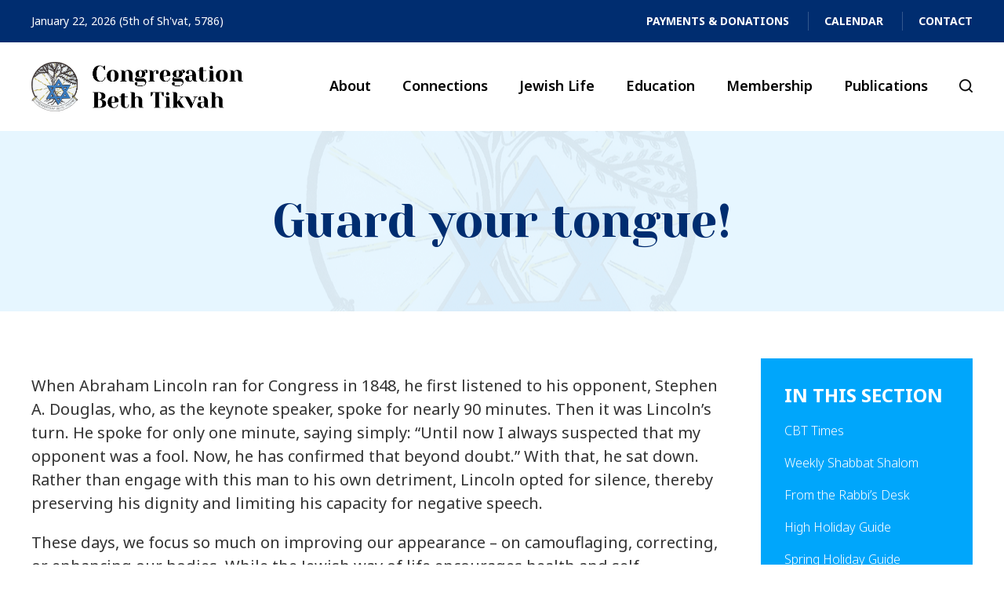

--- FILE ---
content_type: text/html; charset=UTF-8
request_url: https://www.congbt.org/2023/06/29/guard-your-tongue/
body_size: 14668
content:
<!DOCTYPE html>
<!--[if IEMobile 7 ]> <html dir="ltr" lang="en-US" prefix="og: https://ogp.me/ns#"class="no-js iem7"> <![endif]-->
<!--[if lt IE 7 ]> <html dir="ltr" lang="en-US" prefix="og: https://ogp.me/ns#" class="no-js ie6"> <![endif]-->
<!--[if IE 7 ]>    <html dir="ltr" lang="en-US" prefix="og: https://ogp.me/ns#" class="no-js ie7"> <![endif]-->
<!--[if IE 8 ]>    <html dir="ltr" lang="en-US" prefix="og: https://ogp.me/ns#" class="no-js ie8"> <![endif]-->
<!--[if (gte IE 9)|(gt IEMobile 7)|!(IEMobile)|!(IE)]><!--><html dir="ltr" lang="en-US" prefix="og: https://ogp.me/ns#" class="no-js"><!--<![endif]-->

<head>

    <meta charset="utf-8">
    <title>Guard your tongue! | Congregation Beth Tikvah - Conservative Synagogue Wantagh NY</title>
    <meta name="viewport" content="width=device-width, initial-scale=1.0">
    <meta name="description" content="">
    <meta name="author" content="">

	<!-- Open graph tags -->
        <meta property="og:title" content="Guard your tongue!" />
	<meta property="og:description" content="" />
    <meta property="og:url" content="https://www.congbt.org/2023/06/29/guard-your-tongue/" />
    <meta property="og:image:url" content="" />
    <meta property="og:image:type" content="image/jpeg" />
	<meta property="og:image:width" content="1500" />
	<meta property="og:image:height" content="788" />
    
	<!-- CSS -->
    <link type="text/css" href="https://www.congbt.org/wp-content/themes/congbt/css/bootstrap.min.css" rel="stylesheet">
    <link type="text/css" href="https://www.congbt.org/wp-content/themes/congbt/style.css" rel="stylesheet" media="screen">
    <link type="text/css" href="https://www.congbt.org/wp-content/themes/congbt/navigation.css" rel="stylesheet" media="screen">

		
    <!-- HTML5 shim, for IE6-8 support of HTML5 elements -->
    <!--[if lt IE 9]><script src="http://html5shim.googlecode.com/svn/trunk/html5.js"></script><![endif]-->

    <!-- Favicon and touch icons -->
    <link rel="apple-touch-icon-precomposed" sizes="144x144" href="https://www.congbt.org/wp-content/themes/congbt/icons/apple-touch-icon-144-precomposed.png">
    <link rel="apple-touch-icon-precomposed" sizes="114x114" href="https://www.congbt.org/wp-content/themes/congbt/icons/apple-touch-icon-114-precomposed.png">
	<link rel="apple-touch-icon-precomposed" sizes="72x72" href="https://www.congbt.org/wp-content/themes/congbt/icons/apple-touch-icon-72-precomposed.png">
	<link rel="apple-touch-icon-precomposed" href="https://www.congbt.org/wp-content/themes/congbt/icons/apple-touch-icon-57-precomposed.png">
	<link rel="shortcut icon" href="https://www.congbt.org/wp-content/themes/congbt/icons/favicon.png">
    
    <!-- Google Fonts -->
	<link rel="preconnect" href="https://fonts.googleapis.com">
	<link rel="preconnect" href="https://fonts.gstatic.com" crossorigin>
	<link href="https://fonts.googleapis.com/css2?family=Noto+Sans:ital,wght@0,100..900;1,100..900&family=Yeseva+One&display=swap" rel="stylesheet">
    
    <!-- Google tag (gtag.js) -->
    <script async src="https://www.googletagmanager.com/gtag/js?id=G-8BLBRH4LER"></script>
    <script>
      window.dataLayer = window.dataLayer || [];
      function gtag(){dataLayer.push(arguments);}
      gtag('js', new Date());
    
      gtag('config', 'G-8BLBRH4LER');
    </script>
    
    <!-- Feeds -->
    <link rel="pingback" href="https://www.congbt.org/xmlrpc.php" />
    <link rel="alternate" type="application/rss+xml" title="Congregation Beth Tikvah" href="https://www.congbt.org/feed/" />
    <link rel="alternate" type="application/atom+xml" title="Congregation Beth Tikvah" href="https://www.congbt.org/feed/atom/" />

	<!-- Wordpress head functions -->    
        
		<!-- All in One SEO 4.9.3 - aioseo.com -->
	<meta name="description" content="When Abraham Lincoln ran for Congress in 1848, he first listened to his opponent, Stephen A. Douglas, who, as the keynote speaker, spoke for nearly 90 minutes. Then it was Lincoln’s turn. He spoke for only one minute, saying simply: &quot;Until now I always suspected that my opponent was a fool. Now, he has confirmed" />
	<meta name="robots" content="max-image-preview:large" />
	<meta name="author" content="Hirsch Fishman"/>
	<link rel="canonical" href="https://www.congbt.org/2023/06/29/guard-your-tongue/" />
	<meta name="generator" content="All in One SEO (AIOSEO) 4.9.3" />
		<meta property="og:locale" content="en_US" />
		<meta property="og:site_name" content="Congregation Beth Tikvah | Conservative Synagogue Wantagh NY" />
		<meta property="og:type" content="article" />
		<meta property="og:title" content="Guard your tongue! | Congregation Beth Tikvah - Conservative Synagogue Wantagh NY" />
		<meta property="og:description" content="When Abraham Lincoln ran for Congress in 1848, he first listened to his opponent, Stephen A. Douglas, who, as the keynote speaker, spoke for nearly 90 minutes. Then it was Lincoln’s turn. He spoke for only one minute, saying simply: &quot;Until now I always suspected that my opponent was a fool. Now, he has confirmed" />
		<meta property="og:url" content="https://www.congbt.org/2023/06/29/guard-your-tongue/" />
		<meta property="article:published_time" content="2023-06-29T20:39:33+00:00" />
		<meta property="article:modified_time" content="2023-08-03T20:39:47+00:00" />
		<meta name="twitter:card" content="summary_large_image" />
		<meta name="twitter:title" content="Guard your tongue! | Congregation Beth Tikvah - Conservative Synagogue Wantagh NY" />
		<meta name="twitter:description" content="When Abraham Lincoln ran for Congress in 1848, he first listened to his opponent, Stephen A. Douglas, who, as the keynote speaker, spoke for nearly 90 minutes. Then it was Lincoln’s turn. He spoke for only one minute, saying simply: &quot;Until now I always suspected that my opponent was a fool. Now, he has confirmed" />
		<script type="application/ld+json" class="aioseo-schema">
			{"@context":"https:\/\/schema.org","@graph":[{"@type":"BlogPosting","@id":"https:\/\/www.congbt.org\/2023\/06\/29\/guard-your-tongue\/#blogposting","name":"Guard your tongue! | Congregation Beth Tikvah - Conservative Synagogue Wantagh NY","headline":"Guard your tongue!","author":{"@id":"https:\/\/www.congbt.org\/author\/addicottweb\/#author"},"publisher":{"@id":"https:\/\/www.congbt.org\/#organization"},"datePublished":"2023-06-29T16:39:33-04:00","dateModified":"2023-08-03T16:39:47-04:00","inLanguage":"en-US","mainEntityOfPage":{"@id":"https:\/\/www.congbt.org\/2023\/06\/29\/guard-your-tongue\/#webpage"},"isPartOf":{"@id":"https:\/\/www.congbt.org\/2023\/06\/29\/guard-your-tongue\/#webpage"},"articleSection":"From the Rabbi's Desk"},{"@type":"BreadcrumbList","@id":"https:\/\/www.congbt.org\/2023\/06\/29\/guard-your-tongue\/#breadcrumblist","itemListElement":[{"@type":"ListItem","@id":"https:\/\/www.congbt.org#listItem","position":1,"name":"Home","item":"https:\/\/www.congbt.org","nextItem":{"@type":"ListItem","@id":"https:\/\/www.congbt.org\/category\/from-the-rabbis-desk\/#listItem","name":"From the Rabbi's Desk"}},{"@type":"ListItem","@id":"https:\/\/www.congbt.org\/category\/from-the-rabbis-desk\/#listItem","position":2,"name":"From the Rabbi's Desk","item":"https:\/\/www.congbt.org\/category\/from-the-rabbis-desk\/","nextItem":{"@type":"ListItem","@id":"https:\/\/www.congbt.org\/2023\/06\/29\/guard-your-tongue\/#listItem","name":"Guard your tongue!"},"previousItem":{"@type":"ListItem","@id":"https:\/\/www.congbt.org#listItem","name":"Home"}},{"@type":"ListItem","@id":"https:\/\/www.congbt.org\/2023\/06\/29\/guard-your-tongue\/#listItem","position":3,"name":"Guard your tongue!","previousItem":{"@type":"ListItem","@id":"https:\/\/www.congbt.org\/category\/from-the-rabbis-desk\/#listItem","name":"From the Rabbi's Desk"}}]},{"@type":"Organization","@id":"https:\/\/www.congbt.org\/#organization","name":"Congregation Beth Tikvah","description":"Conservative Synagogue Wantagh NY","url":"https:\/\/www.congbt.org\/"},{"@type":"Person","@id":"https:\/\/www.congbt.org\/author\/addicottweb\/#author","url":"https:\/\/www.congbt.org\/author\/addicottweb\/","name":"Hirsch Fishman","image":{"@type":"ImageObject","@id":"https:\/\/www.congbt.org\/2023\/06\/29\/guard-your-tongue\/#authorImage","url":"https:\/\/secure.gravatar.com\/avatar\/951e73af9a0db7a607fd17ca4bd632b17385bfad894149d377fb036f7cd26d69?s=96&d=mm&r=g","width":96,"height":96,"caption":"Hirsch Fishman"}},{"@type":"WebPage","@id":"https:\/\/www.congbt.org\/2023\/06\/29\/guard-your-tongue\/#webpage","url":"https:\/\/www.congbt.org\/2023\/06\/29\/guard-your-tongue\/","name":"Guard your tongue! | Congregation Beth Tikvah - Conservative Synagogue Wantagh NY","description":"When Abraham Lincoln ran for Congress in 1848, he first listened to his opponent, Stephen A. Douglas, who, as the keynote speaker, spoke for nearly 90 minutes. Then it was Lincoln\u2019s turn. He spoke for only one minute, saying simply: \"Until now I always suspected that my opponent was a fool. Now, he has confirmed","inLanguage":"en-US","isPartOf":{"@id":"https:\/\/www.congbt.org\/#website"},"breadcrumb":{"@id":"https:\/\/www.congbt.org\/2023\/06\/29\/guard-your-tongue\/#breadcrumblist"},"author":{"@id":"https:\/\/www.congbt.org\/author\/addicottweb\/#author"},"creator":{"@id":"https:\/\/www.congbt.org\/author\/addicottweb\/#author"},"datePublished":"2023-06-29T16:39:33-04:00","dateModified":"2023-08-03T16:39:47-04:00"},{"@type":"WebSite","@id":"https:\/\/www.congbt.org\/#website","url":"https:\/\/www.congbt.org\/","name":"Congregation Beth Tikvah","description":"Conservative Synagogue Wantagh NY","inLanguage":"en-US","publisher":{"@id":"https:\/\/www.congbt.org\/#organization"}}]}
		</script>
		<!-- All in One SEO -->

<link rel="alternate" title="oEmbed (JSON)" type="application/json+oembed" href="https://www.congbt.org/wp-json/oembed/1.0/embed?url=https%3A%2F%2Fwww.congbt.org%2F2023%2F06%2F29%2Fguard-your-tongue%2F" />
<link rel="alternate" title="oEmbed (XML)" type="text/xml+oembed" href="https://www.congbt.org/wp-json/oembed/1.0/embed?url=https%3A%2F%2Fwww.congbt.org%2F2023%2F06%2F29%2Fguard-your-tongue%2F&#038;format=xml" />
<style id='wp-img-auto-sizes-contain-inline-css' type='text/css'>
img:is([sizes=auto i],[sizes^="auto," i]){contain-intrinsic-size:3000px 1500px}
/*# sourceURL=wp-img-auto-sizes-contain-inline-css */
</style>
<style id='wp-emoji-styles-inline-css' type='text/css'>

	img.wp-smiley, img.emoji {
		display: inline !important;
		border: none !important;
		box-shadow: none !important;
		height: 1em !important;
		width: 1em !important;
		margin: 0 0.07em !important;
		vertical-align: -0.1em !important;
		background: none !important;
		padding: 0 !important;
	}
/*# sourceURL=wp-emoji-styles-inline-css */
</style>
<link rel='stylesheet' id='wp-block-library-css' href='https://www.congbt.org/wp-includes/css/dist/block-library/style.min.css?ver=6.9' type='text/css' media='all' />
<style id='classic-theme-styles-inline-css' type='text/css'>
/*! This file is auto-generated */
.wp-block-button__link{color:#fff;background-color:#32373c;border-radius:9999px;box-shadow:none;text-decoration:none;padding:calc(.667em + 2px) calc(1.333em + 2px);font-size:1.125em}.wp-block-file__button{background:#32373c;color:#fff;text-decoration:none}
/*# sourceURL=/wp-includes/css/classic-themes.min.css */
</style>
<link rel='stylesheet' id='aioseo/css/src/vue/standalone/blocks/table-of-contents/global.scss-css' href='https://www.congbt.org/wp-content/plugins/all-in-one-seo-pack/dist/Lite/assets/css/table-of-contents/global.e90f6d47.css?ver=4.9.3' type='text/css' media='all' />
<style id='global-styles-inline-css' type='text/css'>
:root{--wp--preset--aspect-ratio--square: 1;--wp--preset--aspect-ratio--4-3: 4/3;--wp--preset--aspect-ratio--3-4: 3/4;--wp--preset--aspect-ratio--3-2: 3/2;--wp--preset--aspect-ratio--2-3: 2/3;--wp--preset--aspect-ratio--16-9: 16/9;--wp--preset--aspect-ratio--9-16: 9/16;--wp--preset--color--black: #000000;--wp--preset--color--cyan-bluish-gray: #abb8c3;--wp--preset--color--white: #ffffff;--wp--preset--color--pale-pink: #f78da7;--wp--preset--color--vivid-red: #cf2e2e;--wp--preset--color--luminous-vivid-orange: #ff6900;--wp--preset--color--luminous-vivid-amber: #fcb900;--wp--preset--color--light-green-cyan: #7bdcb5;--wp--preset--color--vivid-green-cyan: #00d084;--wp--preset--color--pale-cyan-blue: #8ed1fc;--wp--preset--color--vivid-cyan-blue: #0693e3;--wp--preset--color--vivid-purple: #9b51e0;--wp--preset--gradient--vivid-cyan-blue-to-vivid-purple: linear-gradient(135deg,rgb(6,147,227) 0%,rgb(155,81,224) 100%);--wp--preset--gradient--light-green-cyan-to-vivid-green-cyan: linear-gradient(135deg,rgb(122,220,180) 0%,rgb(0,208,130) 100%);--wp--preset--gradient--luminous-vivid-amber-to-luminous-vivid-orange: linear-gradient(135deg,rgb(252,185,0) 0%,rgb(255,105,0) 100%);--wp--preset--gradient--luminous-vivid-orange-to-vivid-red: linear-gradient(135deg,rgb(255,105,0) 0%,rgb(207,46,46) 100%);--wp--preset--gradient--very-light-gray-to-cyan-bluish-gray: linear-gradient(135deg,rgb(238,238,238) 0%,rgb(169,184,195) 100%);--wp--preset--gradient--cool-to-warm-spectrum: linear-gradient(135deg,rgb(74,234,220) 0%,rgb(151,120,209) 20%,rgb(207,42,186) 40%,rgb(238,44,130) 60%,rgb(251,105,98) 80%,rgb(254,248,76) 100%);--wp--preset--gradient--blush-light-purple: linear-gradient(135deg,rgb(255,206,236) 0%,rgb(152,150,240) 100%);--wp--preset--gradient--blush-bordeaux: linear-gradient(135deg,rgb(254,205,165) 0%,rgb(254,45,45) 50%,rgb(107,0,62) 100%);--wp--preset--gradient--luminous-dusk: linear-gradient(135deg,rgb(255,203,112) 0%,rgb(199,81,192) 50%,rgb(65,88,208) 100%);--wp--preset--gradient--pale-ocean: linear-gradient(135deg,rgb(255,245,203) 0%,rgb(182,227,212) 50%,rgb(51,167,181) 100%);--wp--preset--gradient--electric-grass: linear-gradient(135deg,rgb(202,248,128) 0%,rgb(113,206,126) 100%);--wp--preset--gradient--midnight: linear-gradient(135deg,rgb(2,3,129) 0%,rgb(40,116,252) 100%);--wp--preset--font-size--small: 13px;--wp--preset--font-size--medium: 20px;--wp--preset--font-size--large: 36px;--wp--preset--font-size--x-large: 42px;--wp--preset--spacing--20: 0.44rem;--wp--preset--spacing--30: 0.67rem;--wp--preset--spacing--40: 1rem;--wp--preset--spacing--50: 1.5rem;--wp--preset--spacing--60: 2.25rem;--wp--preset--spacing--70: 3.38rem;--wp--preset--spacing--80: 5.06rem;--wp--preset--shadow--natural: 6px 6px 9px rgba(0, 0, 0, 0.2);--wp--preset--shadow--deep: 12px 12px 50px rgba(0, 0, 0, 0.4);--wp--preset--shadow--sharp: 6px 6px 0px rgba(0, 0, 0, 0.2);--wp--preset--shadow--outlined: 6px 6px 0px -3px rgb(255, 255, 255), 6px 6px rgb(0, 0, 0);--wp--preset--shadow--crisp: 6px 6px 0px rgb(0, 0, 0);}:where(.is-layout-flex){gap: 0.5em;}:where(.is-layout-grid){gap: 0.5em;}body .is-layout-flex{display: flex;}.is-layout-flex{flex-wrap: wrap;align-items: center;}.is-layout-flex > :is(*, div){margin: 0;}body .is-layout-grid{display: grid;}.is-layout-grid > :is(*, div){margin: 0;}:where(.wp-block-columns.is-layout-flex){gap: 2em;}:where(.wp-block-columns.is-layout-grid){gap: 2em;}:where(.wp-block-post-template.is-layout-flex){gap: 1.25em;}:where(.wp-block-post-template.is-layout-grid){gap: 1.25em;}.has-black-color{color: var(--wp--preset--color--black) !important;}.has-cyan-bluish-gray-color{color: var(--wp--preset--color--cyan-bluish-gray) !important;}.has-white-color{color: var(--wp--preset--color--white) !important;}.has-pale-pink-color{color: var(--wp--preset--color--pale-pink) !important;}.has-vivid-red-color{color: var(--wp--preset--color--vivid-red) !important;}.has-luminous-vivid-orange-color{color: var(--wp--preset--color--luminous-vivid-orange) !important;}.has-luminous-vivid-amber-color{color: var(--wp--preset--color--luminous-vivid-amber) !important;}.has-light-green-cyan-color{color: var(--wp--preset--color--light-green-cyan) !important;}.has-vivid-green-cyan-color{color: var(--wp--preset--color--vivid-green-cyan) !important;}.has-pale-cyan-blue-color{color: var(--wp--preset--color--pale-cyan-blue) !important;}.has-vivid-cyan-blue-color{color: var(--wp--preset--color--vivid-cyan-blue) !important;}.has-vivid-purple-color{color: var(--wp--preset--color--vivid-purple) !important;}.has-black-background-color{background-color: var(--wp--preset--color--black) !important;}.has-cyan-bluish-gray-background-color{background-color: var(--wp--preset--color--cyan-bluish-gray) !important;}.has-white-background-color{background-color: var(--wp--preset--color--white) !important;}.has-pale-pink-background-color{background-color: var(--wp--preset--color--pale-pink) !important;}.has-vivid-red-background-color{background-color: var(--wp--preset--color--vivid-red) !important;}.has-luminous-vivid-orange-background-color{background-color: var(--wp--preset--color--luminous-vivid-orange) !important;}.has-luminous-vivid-amber-background-color{background-color: var(--wp--preset--color--luminous-vivid-amber) !important;}.has-light-green-cyan-background-color{background-color: var(--wp--preset--color--light-green-cyan) !important;}.has-vivid-green-cyan-background-color{background-color: var(--wp--preset--color--vivid-green-cyan) !important;}.has-pale-cyan-blue-background-color{background-color: var(--wp--preset--color--pale-cyan-blue) !important;}.has-vivid-cyan-blue-background-color{background-color: var(--wp--preset--color--vivid-cyan-blue) !important;}.has-vivid-purple-background-color{background-color: var(--wp--preset--color--vivid-purple) !important;}.has-black-border-color{border-color: var(--wp--preset--color--black) !important;}.has-cyan-bluish-gray-border-color{border-color: var(--wp--preset--color--cyan-bluish-gray) !important;}.has-white-border-color{border-color: var(--wp--preset--color--white) !important;}.has-pale-pink-border-color{border-color: var(--wp--preset--color--pale-pink) !important;}.has-vivid-red-border-color{border-color: var(--wp--preset--color--vivid-red) !important;}.has-luminous-vivid-orange-border-color{border-color: var(--wp--preset--color--luminous-vivid-orange) !important;}.has-luminous-vivid-amber-border-color{border-color: var(--wp--preset--color--luminous-vivid-amber) !important;}.has-light-green-cyan-border-color{border-color: var(--wp--preset--color--light-green-cyan) !important;}.has-vivid-green-cyan-border-color{border-color: var(--wp--preset--color--vivid-green-cyan) !important;}.has-pale-cyan-blue-border-color{border-color: var(--wp--preset--color--pale-cyan-blue) !important;}.has-vivid-cyan-blue-border-color{border-color: var(--wp--preset--color--vivid-cyan-blue) !important;}.has-vivid-purple-border-color{border-color: var(--wp--preset--color--vivid-purple) !important;}.has-vivid-cyan-blue-to-vivid-purple-gradient-background{background: var(--wp--preset--gradient--vivid-cyan-blue-to-vivid-purple) !important;}.has-light-green-cyan-to-vivid-green-cyan-gradient-background{background: var(--wp--preset--gradient--light-green-cyan-to-vivid-green-cyan) !important;}.has-luminous-vivid-amber-to-luminous-vivid-orange-gradient-background{background: var(--wp--preset--gradient--luminous-vivid-amber-to-luminous-vivid-orange) !important;}.has-luminous-vivid-orange-to-vivid-red-gradient-background{background: var(--wp--preset--gradient--luminous-vivid-orange-to-vivid-red) !important;}.has-very-light-gray-to-cyan-bluish-gray-gradient-background{background: var(--wp--preset--gradient--very-light-gray-to-cyan-bluish-gray) !important;}.has-cool-to-warm-spectrum-gradient-background{background: var(--wp--preset--gradient--cool-to-warm-spectrum) !important;}.has-blush-light-purple-gradient-background{background: var(--wp--preset--gradient--blush-light-purple) !important;}.has-blush-bordeaux-gradient-background{background: var(--wp--preset--gradient--blush-bordeaux) !important;}.has-luminous-dusk-gradient-background{background: var(--wp--preset--gradient--luminous-dusk) !important;}.has-pale-ocean-gradient-background{background: var(--wp--preset--gradient--pale-ocean) !important;}.has-electric-grass-gradient-background{background: var(--wp--preset--gradient--electric-grass) !important;}.has-midnight-gradient-background{background: var(--wp--preset--gradient--midnight) !important;}.has-small-font-size{font-size: var(--wp--preset--font-size--small) !important;}.has-medium-font-size{font-size: var(--wp--preset--font-size--medium) !important;}.has-large-font-size{font-size: var(--wp--preset--font-size--large) !important;}.has-x-large-font-size{font-size: var(--wp--preset--font-size--x-large) !important;}
:where(.wp-block-post-template.is-layout-flex){gap: 1.25em;}:where(.wp-block-post-template.is-layout-grid){gap: 1.25em;}
:where(.wp-block-term-template.is-layout-flex){gap: 1.25em;}:where(.wp-block-term-template.is-layout-grid){gap: 1.25em;}
:where(.wp-block-columns.is-layout-flex){gap: 2em;}:where(.wp-block-columns.is-layout-grid){gap: 2em;}
:root :where(.wp-block-pullquote){font-size: 1.5em;line-height: 1.6;}
/*# sourceURL=global-styles-inline-css */
</style>
<link rel='stylesheet' id='events-manager-css' href='https://www.congbt.org/wp-content/plugins/events-manager/includes/css/events-manager.min.css?ver=7.2.3.1' type='text/css' media='all' />
<style id='events-manager-inline-css' type='text/css'>
body .em { --font-family : inherit; --font-weight : inherit; --font-size : 1em; --line-height : inherit; }
/*# sourceURL=events-manager-inline-css */
</style>
<link rel='stylesheet' id='eeb-css-frontend-css' href='https://www.congbt.org/wp-content/plugins/email-encoder-bundle/assets/css/style.css?ver=54d4eedc552c499c4a8d6b89c23d3df1' type='text/css' media='all' />
<link rel='stylesheet' id='dflip-style-css' href='https://www.congbt.org/wp-content/plugins/3d-flipbook-dflip-lite/assets/css/dflip.min.css?ver=2.4.20' type='text/css' media='all' />
<script type="text/javascript" src="https://www.congbt.org/wp-includes/js/jquery/jquery.min.js?ver=3.7.1" id="jquery-core-js"></script>
<script type="text/javascript" src="https://www.congbt.org/wp-includes/js/jquery/jquery-migrate.min.js?ver=3.4.1" id="jquery-migrate-js"></script>
<script type="text/javascript" src="https://www.congbt.org/wp-includes/js/jquery/ui/core.min.js?ver=1.13.3" id="jquery-ui-core-js"></script>
<script type="text/javascript" src="https://www.congbt.org/wp-includes/js/jquery/ui/mouse.min.js?ver=1.13.3" id="jquery-ui-mouse-js"></script>
<script type="text/javascript" src="https://www.congbt.org/wp-includes/js/jquery/ui/sortable.min.js?ver=1.13.3" id="jquery-ui-sortable-js"></script>
<script type="text/javascript" src="https://www.congbt.org/wp-includes/js/jquery/ui/datepicker.min.js?ver=1.13.3" id="jquery-ui-datepicker-js"></script>
<script type="text/javascript" id="jquery-ui-datepicker-js-after">
/* <![CDATA[ */
jQuery(function(jQuery){jQuery.datepicker.setDefaults({"closeText":"Close","currentText":"Today","monthNames":["January","February","March","April","May","June","July","August","September","October","November","December"],"monthNamesShort":["Jan","Feb","Mar","Apr","May","Jun","Jul","Aug","Sep","Oct","Nov","Dec"],"nextText":"Next","prevText":"Previous","dayNames":["Sunday","Monday","Tuesday","Wednesday","Thursday","Friday","Saturday"],"dayNamesShort":["Sun","Mon","Tue","Wed","Thu","Fri","Sat"],"dayNamesMin":["S","M","T","W","T","F","S"],"dateFormat":"MM d, yy","firstDay":0,"isRTL":false});});
//# sourceURL=jquery-ui-datepicker-js-after
/* ]]> */
</script>
<script type="text/javascript" src="https://www.congbt.org/wp-includes/js/jquery/ui/resizable.min.js?ver=1.13.3" id="jquery-ui-resizable-js"></script>
<script type="text/javascript" src="https://www.congbt.org/wp-includes/js/jquery/ui/draggable.min.js?ver=1.13.3" id="jquery-ui-draggable-js"></script>
<script type="text/javascript" src="https://www.congbt.org/wp-includes/js/jquery/ui/controlgroup.min.js?ver=1.13.3" id="jquery-ui-controlgroup-js"></script>
<script type="text/javascript" src="https://www.congbt.org/wp-includes/js/jquery/ui/checkboxradio.min.js?ver=1.13.3" id="jquery-ui-checkboxradio-js"></script>
<script type="text/javascript" src="https://www.congbt.org/wp-includes/js/jquery/ui/button.min.js?ver=1.13.3" id="jquery-ui-button-js"></script>
<script type="text/javascript" src="https://www.congbt.org/wp-includes/js/jquery/ui/dialog.min.js?ver=1.13.3" id="jquery-ui-dialog-js"></script>
<script type="text/javascript" id="events-manager-js-extra">
/* <![CDATA[ */
var EM = {"ajaxurl":"https://www.congbt.org/wp-admin/admin-ajax.php","locationajaxurl":"https://www.congbt.org/wp-admin/admin-ajax.php?action=locations_search","firstDay":"0","locale":"en","dateFormat":"yy-mm-dd","ui_css":"https://www.congbt.org/wp-content/plugins/events-manager/includes/css/jquery-ui/build.min.css","show24hours":"0","is_ssl":"1","autocomplete_limit":"10","calendar":{"breakpoints":{"small":560,"medium":908,"large":false},"month_format":"F Y"},"phone":"","datepicker":{"format":"m-d-Y"},"search":{"breakpoints":{"small":650,"medium":850,"full":false}},"url":"https://www.congbt.org/wp-content/plugins/events-manager","assets":{"input.em-uploader":{"js":{"em-uploader":{"url":"https://www.congbt.org/wp-content/plugins/events-manager/includes/js/em-uploader.js?v=7.2.3.1","event":"em_uploader_ready"}}},".em-event-editor":{"js":{"event-editor":{"url":"https://www.congbt.org/wp-content/plugins/events-manager/includes/js/events-manager-event-editor.js?v=7.2.3.1","event":"em_event_editor_ready"}},"css":{"event-editor":"https://www.congbt.org/wp-content/plugins/events-manager/includes/css/events-manager-event-editor.min.css?v=7.2.3.1"}},".em-recurrence-sets, .em-timezone":{"js":{"luxon":{"url":"luxon/luxon.js?v=7.2.3.1","event":"em_luxon_ready"}}},".em-booking-form, #em-booking-form, .em-booking-recurring, .em-event-booking-form":{"js":{"em-bookings":{"url":"https://www.congbt.org/wp-content/plugins/events-manager/includes/js/bookingsform.js?v=7.2.3.1","event":"em_booking_form_js_loaded"}}},"#em-opt-archetypes":{"js":{"archetypes":"https://www.congbt.org/wp-content/plugins/events-manager/includes/js/admin-archetype-editor.js?v=7.2.3.1","archetypes_ms":"https://www.congbt.org/wp-content/plugins/events-manager/includes/js/admin-archetypes.js?v=7.2.3.1","qs":"qs/qs.js?v=7.2.3.1"}}},"cached":"","txt_search":"Search","txt_searching":"Searching...","txt_loading":"Loading..."};
//# sourceURL=events-manager-js-extra
/* ]]> */
</script>
<script type="text/javascript" src="https://www.congbt.org/wp-content/plugins/events-manager/includes/js/events-manager.js?ver=7.2.3.1" id="events-manager-js"></script>
<script type="text/javascript" src="https://www.congbt.org/wp-content/plugins/email-encoder-bundle/assets/js/custom.js?ver=2c542c9989f589cd5318f5cef6a9ecd7" id="eeb-js-frontend-js"></script>
<link rel="https://api.w.org/" href="https://www.congbt.org/wp-json/" /><link rel="alternate" title="JSON" type="application/json" href="https://www.congbt.org/wp-json/wp/v2/posts/1577" /><link rel="EditURI" type="application/rsd+xml" title="RSD" href="https://www.congbt.org/xmlrpc.php?rsd" />
<meta name="generator" content="WordPress 6.9" />
<link rel='shortlink' href='https://www.congbt.org/?p=1577' />
<meta name="generator" content="Elementor 3.34.2; features: additional_custom_breakpoints; settings: css_print_method-external, google_font-enabled, font_display-swap">
			<style>
				.e-con.e-parent:nth-of-type(n+4):not(.e-lazyloaded):not(.e-no-lazyload),
				.e-con.e-parent:nth-of-type(n+4):not(.e-lazyloaded):not(.e-no-lazyload) * {
					background-image: none !important;
				}
				@media screen and (max-height: 1024px) {
					.e-con.e-parent:nth-of-type(n+3):not(.e-lazyloaded):not(.e-no-lazyload),
					.e-con.e-parent:nth-of-type(n+3):not(.e-lazyloaded):not(.e-no-lazyload) * {
						background-image: none !important;
					}
				}
				@media screen and (max-height: 640px) {
					.e-con.e-parent:nth-of-type(n+2):not(.e-lazyloaded):not(.e-no-lazyload),
					.e-con.e-parent:nth-of-type(n+2):not(.e-lazyloaded):not(.e-no-lazyload) * {
						background-image: none !important;
					}
				}
			</style>
			<meta name="generator" content="Powered by Slider Revolution 6.5.31 - responsive, Mobile-Friendly Slider Plugin for WordPress with comfortable drag and drop interface." />
<script>function setREVStartSize(e){
			//window.requestAnimationFrame(function() {
				window.RSIW = window.RSIW===undefined ? window.innerWidth : window.RSIW;
				window.RSIH = window.RSIH===undefined ? window.innerHeight : window.RSIH;
				try {
					var pw = document.getElementById(e.c).parentNode.offsetWidth,
						newh;
					pw = pw===0 || isNaN(pw) || (e.l=="fullwidth" || e.layout=="fullwidth") ? window.RSIW : pw;
					e.tabw = e.tabw===undefined ? 0 : parseInt(e.tabw);
					e.thumbw = e.thumbw===undefined ? 0 : parseInt(e.thumbw);
					e.tabh = e.tabh===undefined ? 0 : parseInt(e.tabh);
					e.thumbh = e.thumbh===undefined ? 0 : parseInt(e.thumbh);
					e.tabhide = e.tabhide===undefined ? 0 : parseInt(e.tabhide);
					e.thumbhide = e.thumbhide===undefined ? 0 : parseInt(e.thumbhide);
					e.mh = e.mh===undefined || e.mh=="" || e.mh==="auto" ? 0 : parseInt(e.mh,0);
					if(e.layout==="fullscreen" || e.l==="fullscreen")
						newh = Math.max(e.mh,window.RSIH);
					else{
						e.gw = Array.isArray(e.gw) ? e.gw : [e.gw];
						for (var i in e.rl) if (e.gw[i]===undefined || e.gw[i]===0) e.gw[i] = e.gw[i-1];
						e.gh = e.el===undefined || e.el==="" || (Array.isArray(e.el) && e.el.length==0)? e.gh : e.el;
						e.gh = Array.isArray(e.gh) ? e.gh : [e.gh];
						for (var i in e.rl) if (e.gh[i]===undefined || e.gh[i]===0) e.gh[i] = e.gh[i-1];
											
						var nl = new Array(e.rl.length),
							ix = 0,
							sl;
						e.tabw = e.tabhide>=pw ? 0 : e.tabw;
						e.thumbw = e.thumbhide>=pw ? 0 : e.thumbw;
						e.tabh = e.tabhide>=pw ? 0 : e.tabh;
						e.thumbh = e.thumbhide>=pw ? 0 : e.thumbh;
						for (var i in e.rl) nl[i] = e.rl[i]<window.RSIW ? 0 : e.rl[i];
						sl = nl[0];
						for (var i in nl) if (sl>nl[i] && nl[i]>0) { sl = nl[i]; ix=i;}
						var m = pw>(e.gw[ix]+e.tabw+e.thumbw) ? 1 : (pw-(e.tabw+e.thumbw)) / (e.gw[ix]);
						newh =  (e.gh[ix] * m) + (e.tabh + e.thumbh);
					}
					var el = document.getElementById(e.c);
					if (el!==null && el) el.style.height = newh+"px";
					el = document.getElementById(e.c+"_wrapper");
					if (el!==null && el) {
						el.style.height = newh+"px";
						el.style.display = "block";
					}
				} catch(e){
					console.log("Failure at Presize of Slider:" + e)
				}
			//});
		  };</script>

</head>

<body>

	<!-- Search field -->
	<div class="modal fade center" id="myModal" tabindex="-1" role="dialog" aria-labelledby="myModalLabel">
		<div class="modal-dialog" role="document">
			<div class="modal-content">
				<div class="modal-body">
					<form role="search" method="get" class="search-form" action="https://www.congbt.org/">
					<input type="search" value="Search this website" onBlur="if(this.value=='') this.value='Search this website';" onFocus="if(this.value=='Search this website') this.value='';" name="s" />
					<button type="submit" class="search-submit">Go</button>
					</form>
					<button type="button" class="btn btn-default" data-dismiss="modal">Close</button>
				</div>
			</div>
		</div>
	</div>
	
	<!-- Top bar -->
    <section class="wrap top-bar">
		<div class="container">
			<div class="row">
				<div class="col-lg-6 col-md-6 col-sm-12 col-xs-12">
					<p>January 22, 2026 (<script src="https://www.hebcal.com/etc/hdate-en.js" type="text/javascript"></script>)</p>
				</div>
				<div class="col-lg-6 col-md-6 hidden-sm hidden-xs right">
					<div class="menu-header-menu-container"><ul id="header-menu" class="menu"><li id="menu-item-40" class="menu-item menu-item-type-post_type menu-item-object-page menu-item-40"><a href="https://www.congbt.org/payments-donations/">Payments &#038; Donations</a></li>
<li id="menu-item-38" class="menu-item menu-item-type-post_type menu-item-object-page menu-item-38"><a href="https://www.congbt.org/calendar/">Calendar</a></li>
<li id="menu-item-39" class="menu-item menu-item-type-post_type menu-item-object-page menu-item-39"><a href="https://www.congbt.org/contact/">Contact</a></li>
</ul></div>				</div>
			</div>
		</div>
    </section>

	<!-- Header -->
    <header class="wrap header main-nav">
    	<div class="container">
        	<div class="row">
				<div class="col-lg-3 col-md-3 hidden-sm hidden-xs">
					<a href="https://www.congbt.org" title="Return to the homepage"><img class="img-responsive" alt="Congregation Beth Tikvah" src="https://www.congbt.org/wp-content/themes/congbt/images/logo.png" /></a>
				</div>
                <div class="col-lg-9 col-md-9 col-sm-12 col-xs-12 navbar navbar-default">
                    <div class="navbar-header">
                        <button type="button" class="navbar-toggle collapsed" data-toggle="collapse" data-target="#navbar-collapse-1" aria-expanded="false">
                            <span class="sr-only">Toggle navigation</span>
                            <span class="icon-bar"></span>
                            <span class="icon-bar"></span>
                            <span class="icon-bar"></span>
                        </button>
                        <a class="navbar-brand" href="https://www.congbt.org"><img class="img-responsive" alt="Congregation Beth Tikvah" src="https://www.congbt.org/wp-content/themes/congbt/images/logo.png" /></a>
                    </div>

					<div id="navbar-collapse-1" class="collapse navbar-collapse">
						<ul id="main-menu" class="nav navbar-nav">
							<li id="menu-item-41" class="menu-item menu-item-type-post_type menu-item-object-page menu-item-has-children menu-item-41 dropdown"><a title="About" href="https://www.congbt.org/about/" data-toggle="dropdown" class="dropdown-toggle">About <span class="hidden-lg hidden-md visible-sm visible-xs caret"></span></a>
<ul role="menu" class=" dropdown-menu">
	<li id="menu-item-155" class="menu-item menu-item-type-post_type menu-item-object-page menu-item-155"><a title="Welcome from Our President" href="https://www.congbt.org/about/welcome/">Welcome from Our President</a></li>
	<li id="menu-item-156" class="menu-item menu-item-type-post_type menu-item-object-page menu-item-156"><a title="Mission" href="https://www.congbt.org/about/mission/">Mission</a></li>
	<li id="menu-item-157" class="menu-item menu-item-type-post_type menu-item-object-page menu-item-157"><a title="Our Rabbi" href="https://www.congbt.org/about/our-rabbi/">Our Rabbi</a></li>
	<li id="menu-item-158" class="menu-item menu-item-type-post_type menu-item-object-page menu-item-158"><a title="History" href="https://www.congbt.org/about/history/">History</a></li>
	<li id="menu-item-1551" class="menu-item menu-item-type-post_type menu-item-object-page menu-item-1551"><a title="Congregational Leaders" href="https://www.congbt.org/about/congregational-leaders/">Congregational Leaders</a></li>
</ul>
</li>
<li id="menu-item-42" class="menu-item menu-item-type-post_type menu-item-object-page menu-item-has-children menu-item-42 dropdown"><a title="Connections" href="https://www.congbt.org/connections/" data-toggle="dropdown" class="dropdown-toggle">Connections <span class="hidden-lg hidden-md visible-sm visible-xs caret"></span></a>
<ul role="menu" class=" dropdown-menu">
	<li id="menu-item-159" class="menu-item menu-item-type-post_type menu-item-object-page menu-item-159"><a title="Men’s Club" href="https://www.congbt.org/connections/mens-club/">Men’s Club</a></li>
	<li id="menu-item-160" class="menu-item menu-item-type-post_type menu-item-object-page menu-item-160"><a title="Sisterhood" href="https://www.congbt.org/connections/sisterhood/">Sisterhood</a></li>
	<li id="menu-item-161" class="menu-item menu-item-type-post_type menu-item-object-page menu-item-161"><a title="Chavurah" href="https://www.congbt.org/connections/chavurah/">Chavurah</a></li>
	<li id="menu-item-222" class="menu-item menu-item-type-post_type menu-item-object-page menu-item-222"><a title="Our Family Album" href="https://www.congbt.org/connections/our-family-album/">Our Family Album</a></li>
</ul>
</li>
<li id="menu-item-43" class="menu-item menu-item-type-post_type menu-item-object-page menu-item-has-children menu-item-43 dropdown"><a title="Jewish Life" href="https://www.congbt.org/jewish-life/" data-toggle="dropdown" class="dropdown-toggle">Jewish Life <span class="hidden-lg hidden-md visible-sm visible-xs caret"></span></a>
<ul role="menu" class=" dropdown-menu">
	<li id="menu-item-205" class="menu-item menu-item-type-post_type menu-item-object-page menu-item-205"><a title="Religious Activities" href="https://www.congbt.org/jewish-life/religious-activities/">Religious Activities</a></li>
	<li id="menu-item-204" class="menu-item menu-item-type-post_type menu-item-object-page menu-item-204"><a title="Schedule of Services" href="https://www.congbt.org/jewish-life/schedule-of-services/">Schedule of Services</a></li>
	<li id="menu-item-1791" class="menu-item menu-item-type-post_type menu-item-object-page menu-item-1791"><a title="High Holidays 5785" href="https://www.congbt.org/jewish-life/high-holidays-5784/">High Holidays 5785</a></li>
</ul>
</li>
<li id="menu-item-44" class="menu-item menu-item-type-post_type menu-item-object-page menu-item-44"><a title="Education" href="https://www.congbt.org/education/">Education</a></li>
<li id="menu-item-46" class="menu-item menu-item-type-post_type menu-item-object-page menu-item-46"><a title="Membership" href="https://www.congbt.org/membership/">Membership</a></li>
<li id="menu-item-45" class="menu-item menu-item-type-post_type menu-item-object-page menu-item-has-children menu-item-45 dropdown"><a title="Publications" href="https://www.congbt.org/publications/" data-toggle="dropdown" class="dropdown-toggle">Publications <span class="hidden-lg hidden-md visible-sm visible-xs caret"></span></a>
<ul role="menu" class=" dropdown-menu">
	<li id="menu-item-162" class="menu-item menu-item-type-post_type menu-item-object-page menu-item-162"><a title="CBT Times" href="https://www.congbt.org/publications/cbt-times/">CBT Times</a></li>
	<li id="menu-item-163" class="menu-item menu-item-type-post_type menu-item-object-page menu-item-163"><a title="Weekly Shabbat Shalom" href="https://www.congbt.org/publications/weekly-shabbat-shalom/">Weekly Shabbat Shalom</a></li>
	<li id="menu-item-164" class="menu-item menu-item-type-post_type menu-item-object-page menu-item-164"><a title="From the Rabbi’s Desk" href="https://www.congbt.org/publications/from-the-rabbis-desk/">From the Rabbi’s Desk</a></li>
	<li id="menu-item-165" class="menu-item menu-item-type-post_type menu-item-object-page menu-item-165"><a title="High Holiday Guide" href="https://www.congbt.org/publications/high-holiday-guide/">High Holiday Guide</a></li>
	<li id="menu-item-176" class="menu-item menu-item-type-post_type menu-item-object-page menu-item-176"><a title="Spring Holiday Guide" href="https://www.congbt.org/publications/spring-holiday-guide/">Spring Holiday Guide</a></li>
</ul>
</li>
							<li class="menu-item menu-item-type-post_type menu-item-object-page menu-item-40 hidden-lg hidden-md header-menu-link"><a href="https://www.congbt.org/payments-donations/">Payments &#038; Donations</a></li>
<li class="menu-item menu-item-type-post_type menu-item-object-page menu-item-38 hidden-lg hidden-md header-menu-link"><a href="https://www.congbt.org/calendar/">Calendar</a></li>
<li class="menu-item menu-item-type-post_type menu-item-object-page menu-item-39 hidden-lg hidden-md header-menu-link"><a href="https://www.congbt.org/contact/">Contact</a></li>
							<li class="search"><a href="#" data-toggle="modal" data-target="#myModal"><img src="https://www.congbt.org/wp-content/themes/congbt/images/search-btn.png" alt="" /></a></li>
						</ul>
					</div>
                </div>
            </div>
        </div>
    </header>
    
	<section class="wrap page-title post-1577">
    	<div class="container">
        	<div class="row center">
                <div class="col-lg-12 col-md-12 col-sm-12 col-xs-12">
					<h1>Guard your tongue!</h1>
                </div>
            </div>
        </div>
    </section>

	<section class="wrap content post-1577">
    	<div class="container">
        	<div class="row">
                <div class="col-lg-9 col-md-9 col-sm-12 col-xs-12">
					<p>When Abraham Lincoln ran for Congress in 1848, he first listened to his opponent, Stephen A. Douglas, who, as the keynote speaker, spoke for nearly 90 minutes. Then it was Lincoln’s turn. He spoke for only one minute, saying simply: &#8220;Until now I always suspected that my opponent was a fool. Now, he has confirmed that beyond doubt.&#8221; With that, he sat down. Rather than engage with this man to his own detriment, Lincoln opted for silence, thereby preserving his dignity and limiting his capacity for negative speech.</p>
<p>These days, we focus so much on improving our appearance – on camouflaging, correcting, or enhancing our bodies. While the Jewish way of life encourages health and self-preservation, our efforts to beautify ourselves should go beyond the physical. After all, it’s what goes on inside of us – the thoughts and attitudes that predict our future speech and behavior – that really matters.</p>
<p>For a bit of spiritual perspective, let’s revisit biblical times and examine how inner character work was encouraged then. In the Torah it is written that a person who has contracted the skin condition tzara’at &#8212; loosely translated as &#8220;leprosy, &#8212; is considered &#8220;impure&#8221; and should be sent to live outside of the main camp until the kohen, priest, declares him &#8220;pure&#8221; again. The ancient sages link the contracting of tzara’at to lashon ha-ra – the dissemination of evil speech – because the prophetess Miriam was stricken with leprosy after she spoke ill of her brother, Moses. And indeed many of the people affected with tzara’at during biblical times had spoken badly of others.</p>
<p>While in isolation, the afflicted person was ordered to examine his behavior, because the tzara’at that presented itself upon a person’s body back then, was a symptom of something deeper – the Creator’s way of alerting someone that inner work needed to be done. Often, the area that needed to be rectified had to do with the words that came off that person’s tongue. So, in particular, he was expected to examine his speech and work to eliminate the practice of speaking lashon ha-ra, damaging speech, about another person. This push towards self-improved was always felt to be worthwhile – because once the individual in question did the work necessary to correct his speech, his tzara’at would disappear. The kohen would then declare him ready to immerse in the purifying waters of the mikveh, ritual bath, and rejoin the community.</p>
<p>A modern-day reader may find this phenomena hard to relate to. But all of the episodes in the Torah are timeless. So, how might we apply the leprosy narrative to our own lives? Our skin is the permeable barrier between our internal organs and external flesh – our inside and outside, if you will. It represents our boundaries, our choices about what to let in and what to let out. The faculty of speech is the channel through which we bring our inner thoughts into the outside world. Consciously choosing to use positive speech has a beneficial effect on human beings and enhances interpersonal relationships. Our great rabbis have said that adherence to proper speech is the single most important factor in determining our portion in the World to Come. It also empowers our prayer, validates our Torah learning, and invokes blessings and divine protection.</p>
<p>The preventative against speaking lashon ha-ra is to spend time improving ourselves on the inside, diligently working to correct our thoughts, speech, and actions. By exercising self-control, we can achieve a spiritual transformation—an inner makeover that will reflect outward, through our skin and our entire being. When we sincerely work to eradicate our faults, we become liberated from our bad habits and self-imposed limitations. We can then look outside of ourselves, connecting more deeply with our families, friends, and communities. And before we know it, our obsession with external appearance will be a thing of the past. Instead of being scrupulous about what we put into our mouths, we’ll find ourselves being vigilant about what comes out of our mouths! May our internal efforts to improve merit us seeing miraculous transformations in our own lives and may the world shine with beauty, truth, and lasting peace as a result.</p>
                </div>
            	<div class="col-lg-3 col-md-3 col-sm-12 col-xs-12">
										<div class="sidebar-module content-subpages">
						<h4>In This Section</h4>
						<ul>
						<li class="page_item page-item-147"><a href="https://www.congbt.org/publications/cbt-times/">CBT Times</a></li>
<li class="page_item page-item-149"><a href="https://www.congbt.org/publications/weekly-shabbat-shalom/">Weekly Shabbat Shalom</a></li>
<li class="page_item page-item-151"><a href="https://www.congbt.org/publications/from-the-rabbis-desk/" target="_blank">From the Rabbi&#8217;s Desk</a></li>
<li class="page_item page-item-153"><a href="https://www.congbt.org/publications/high-holiday-guide/">High Holiday Guide</a></li>
<li class="page_item page-item-173"><a href="https://www.congbt.org/publications/spring-holiday-guide/">Spring Holiday Guide</a></li>
 
						</ul>
					</div>
                </div>
            </div>
        </div>
    </section>

    
	<!-- Footer -->
    <footer class="wrap footer">
		<div class="container">
			<div class="row center footer-top">
				<div class="col-lg-4 col-md-4 col-sm-4 col-xs-12">
					<h4>Contact Us</h4>
					<p><a href="https://www.congbt.org/contact/">3710 Woodbine Avenue, Wantagh, NY 11793</a>
					<br />Phone: 516-785-2445 <span>|</span> <a href="https://www.congbt.org/contact/">Email Us</a></p>
				</div>
				<div class="col-lg-4 col-md-4 col-sm-4 col-xs-12">
					<h4>Stay Connected</h4>
					<ul>
					<li><a href="https://www.facebook.com/groups/275368161994661/" target="_blank"><img src="https://www.congbt.org/wp-content/themes/congbt/images/icon_facebook.png" alt="" border="0" /></a></li>																																			</ul>
				</div>
				<div class="col-lg-4 col-md-4 col-sm-4 col-xs-12">
					<h4>Office Hours</h4>
					<p>Monday - Friday, 9:00 am - 4:30 pm<br />
					<a href="https://www.congbt.org/calendar/">See Calendar for exceptions</a></p>
				</div>
			</div>
			<div class="row copyright center">
				<div class="col-lg-12 col-md-12 col-sm-12 col-xs-12">
					<div class="menu-footer-menu-container"><ul id="footer-menu" class="menu"><li id="menu-item-47" class="menu-item menu-item-type-post_type menu-item-object-page menu-item-home menu-item-47"><a href="https://www.congbt.org/">Home</a></li>
<li id="menu-item-48" class="menu-item menu-item-type-post_type menu-item-object-page menu-item-48"><a href="https://www.congbt.org/about/">About</a></li>
<li id="menu-item-49" class="menu-item menu-item-type-post_type menu-item-object-page menu-item-49"><a href="https://www.congbt.org/connections/">Connections</a></li>
<li id="menu-item-50" class="menu-item menu-item-type-post_type menu-item-object-page menu-item-50"><a href="https://www.congbt.org/jewish-life/">Jewish Life</a></li>
<li id="menu-item-51" class="menu-item menu-item-type-post_type menu-item-object-page menu-item-51"><a href="https://www.congbt.org/education/">Education</a></li>
<li id="menu-item-52" class="menu-item menu-item-type-post_type menu-item-object-page menu-item-52"><a href="https://www.congbt.org/publications/">Publications</a></li>
</ul></div>
					<p>Copyright &copy; 2026 Congregation Beth Tikvah. All rights reserved. Website by <a href="https://www.synagogue-websites.com/" target="_blank">Addicott Web</a>.</p>
				</div>
			</div>
		</div>
    </footer>

	<!-- USCJ logo -->
	<section class="container footer-logo">
		<div class="container">
			<div class="row center">
				<div class="col-lg-12 col-md-12 col-sm-12 col-xs-12">
					<ul>
					<li><a href="https://www.uscj.org/" target="_blank"><img src="https://www.congbt.org/wp-content/themes/congbt/images/uscj-logo.png" alt="Affiliated with the United Synagogue of Conservative Judaism" /></a></li>
					<li><a href="https://www.amazon.com/?tag=farmwantjewic-20&camp=1&creative=92449&linkCode=qs1" target="_blank"><img src="https://www.congbt.org/wp-content/themes/congbt/images/amazon-logo.png" alt="Support us on Amazon Smile" /></a></li>
				</div>
			</div>
		</div>
	</section>

<!--[if lt IE 7 ]>
<script src="//ajax.googleapis.com/ajax/libs/chrome-frame/1.0.3/CFInstall.min.js"></script>
<script>window.attachEvent('onload',function(){CFInstall.check({mode:'overlay'})})</script>
<![endif]-->
		

		<script>
			window.RS_MODULES = window.RS_MODULES || {};
			window.RS_MODULES.modules = window.RS_MODULES.modules || {};
			window.RS_MODULES.waiting = window.RS_MODULES.waiting || [];
			window.RS_MODULES.defered = true;
			window.RS_MODULES.moduleWaiting = window.RS_MODULES.moduleWaiting || {};
			window.RS_MODULES.type = 'compiled';
		</script>
		<script type="speculationrules">
{"prefetch":[{"source":"document","where":{"and":[{"href_matches":"/*"},{"not":{"href_matches":["/wp-*.php","/wp-admin/*","/wp-content/uploads/*","/wp-content/*","/wp-content/plugins/*","/wp-content/themes/congbt/*","/*\\?(.+)"]}},{"not":{"selector_matches":"a[rel~=\"nofollow\"]"}},{"not":{"selector_matches":".no-prefetch, .no-prefetch a"}}]},"eagerness":"conservative"}]}
</script>
		<script type="text/javascript">
			(function() {
				let targetObjectName = 'EM';
				if ( typeof window[targetObjectName] === 'object' && window[targetObjectName] !== null ) {
					Object.assign( window[targetObjectName], []);
				} else {
					console.warn( 'Could not merge extra data: window.' + targetObjectName + ' not found or not an object.' );
				}
			})();
		</script>
					<script>
				const lazyloadRunObserver = () => {
					const lazyloadBackgrounds = document.querySelectorAll( `.e-con.e-parent:not(.e-lazyloaded)` );
					const lazyloadBackgroundObserver = new IntersectionObserver( ( entries ) => {
						entries.forEach( ( entry ) => {
							if ( entry.isIntersecting ) {
								let lazyloadBackground = entry.target;
								if( lazyloadBackground ) {
									lazyloadBackground.classList.add( 'e-lazyloaded' );
								}
								lazyloadBackgroundObserver.unobserve( entry.target );
							}
						});
					}, { rootMargin: '200px 0px 200px 0px' } );
					lazyloadBackgrounds.forEach( ( lazyloadBackground ) => {
						lazyloadBackgroundObserver.observe( lazyloadBackground );
					} );
				};
				const events = [
					'DOMContentLoaded',
					'elementor/lazyload/observe',
				];
				events.forEach( ( event ) => {
					document.addEventListener( event, lazyloadRunObserver );
				} );
			</script>
			<link rel='stylesheet' id='rs-plugin-settings-css' href='https://www.congbt.org/wp-content/plugins/revslider/public/assets/css/rs6.css?ver=6.5.31' type='text/css' media='all' />
<style id='rs-plugin-settings-inline-css' type='text/css'>
#rs-demo-id {}
/*# sourceURL=rs-plugin-settings-inline-css */
</style>
<script type="text/javascript" id="qppr_frontend_scripts-js-extra">
/* <![CDATA[ */
var qpprFrontData = {"linkData":{"https://www.congbt.org/publications/from-the-rabbis-desk/":[1,0,""]},"siteURL":"https://www.congbt.org","siteURLq":"https://www.congbt.org"};
//# sourceURL=qppr_frontend_scripts-js-extra
/* ]]> */
</script>
<script type="text/javascript" src="https://www.congbt.org/wp-content/plugins/quick-pagepost-redirect-plugin/js/qppr_frontend_script.min.js?ver=5.2.4" id="qppr_frontend_scripts-js"></script>
<script type="text/javascript" src="https://www.congbt.org/wp-content/plugins/revslider/public/assets/js/rbtools.min.js?ver=6.5.18" defer async id="tp-tools-js"></script>
<script type="text/javascript" src="https://www.congbt.org/wp-content/plugins/revslider/public/assets/js/rs6.min.js?ver=6.5.31" defer async id="revmin-js"></script>
<script type="text/javascript" src="https://www.congbt.org/wp-content/plugins/3d-flipbook-dflip-lite/assets/js/dflip.min.js?ver=2.4.20" id="dflip-script-js"></script>
        <script data-cfasync="false">
            window.dFlipLocation = 'https://www.congbt.org/wp-content/plugins/3d-flipbook-dflip-lite/assets/';
            window.dFlipWPGlobal = {"text":{"toggleSound":"Turn on\/off Sound","toggleThumbnails":"Toggle Thumbnails","toggleOutline":"Toggle Outline\/Bookmark","previousPage":"Previous Page","nextPage":"Next Page","toggleFullscreen":"Toggle Fullscreen","zoomIn":"Zoom In","zoomOut":"Zoom Out","toggleHelp":"Toggle Help","singlePageMode":"Single Page Mode","doublePageMode":"Double Page Mode","downloadPDFFile":"Download PDF File","gotoFirstPage":"Goto First Page","gotoLastPage":"Goto Last Page","share":"Share","mailSubject":"I wanted you to see this FlipBook","mailBody":"Check out this site {{url}}","loading":"DearFlip: Loading "},"viewerType":"flipbook","moreControls":"download,pageMode,startPage,endPage,sound","hideControls":"","scrollWheel":"false","backgroundColor":"#777","backgroundImage":"","height":"auto","paddingLeft":"20","paddingRight":"20","controlsPosition":"bottom","duration":800,"soundEnable":"true","enableDownload":"true","showSearchControl":"false","showPrintControl":"false","enableAnnotation":false,"enableAnalytics":"false","webgl":"true","hard":"none","maxTextureSize":"1600","rangeChunkSize":"524288","zoomRatio":1.5,"stiffness":3,"pageMode":"0","singlePageMode":"0","pageSize":"0","autoPlay":"false","autoPlayDuration":5000,"autoPlayStart":"false","linkTarget":"2","sharePrefix":"flipbook-"};
        </script>
      <script id="wp-emoji-settings" type="application/json">
{"baseUrl":"https://s.w.org/images/core/emoji/17.0.2/72x72/","ext":".png","svgUrl":"https://s.w.org/images/core/emoji/17.0.2/svg/","svgExt":".svg","source":{"concatemoji":"https://www.congbt.org/wp-includes/js/wp-emoji-release.min.js?ver=6.9"}}
</script>
<script type="module">
/* <![CDATA[ */
/*! This file is auto-generated */
const a=JSON.parse(document.getElementById("wp-emoji-settings").textContent),o=(window._wpemojiSettings=a,"wpEmojiSettingsSupports"),s=["flag","emoji"];function i(e){try{var t={supportTests:e,timestamp:(new Date).valueOf()};sessionStorage.setItem(o,JSON.stringify(t))}catch(e){}}function c(e,t,n){e.clearRect(0,0,e.canvas.width,e.canvas.height),e.fillText(t,0,0);t=new Uint32Array(e.getImageData(0,0,e.canvas.width,e.canvas.height).data);e.clearRect(0,0,e.canvas.width,e.canvas.height),e.fillText(n,0,0);const a=new Uint32Array(e.getImageData(0,0,e.canvas.width,e.canvas.height).data);return t.every((e,t)=>e===a[t])}function p(e,t){e.clearRect(0,0,e.canvas.width,e.canvas.height),e.fillText(t,0,0);var n=e.getImageData(16,16,1,1);for(let e=0;e<n.data.length;e++)if(0!==n.data[e])return!1;return!0}function u(e,t,n,a){switch(t){case"flag":return n(e,"\ud83c\udff3\ufe0f\u200d\u26a7\ufe0f","\ud83c\udff3\ufe0f\u200b\u26a7\ufe0f")?!1:!n(e,"\ud83c\udde8\ud83c\uddf6","\ud83c\udde8\u200b\ud83c\uddf6")&&!n(e,"\ud83c\udff4\udb40\udc67\udb40\udc62\udb40\udc65\udb40\udc6e\udb40\udc67\udb40\udc7f","\ud83c\udff4\u200b\udb40\udc67\u200b\udb40\udc62\u200b\udb40\udc65\u200b\udb40\udc6e\u200b\udb40\udc67\u200b\udb40\udc7f");case"emoji":return!a(e,"\ud83e\u1fac8")}return!1}function f(e,t,n,a){let r;const o=(r="undefined"!=typeof WorkerGlobalScope&&self instanceof WorkerGlobalScope?new OffscreenCanvas(300,150):document.createElement("canvas")).getContext("2d",{willReadFrequently:!0}),s=(o.textBaseline="top",o.font="600 32px Arial",{});return e.forEach(e=>{s[e]=t(o,e,n,a)}),s}function r(e){var t=document.createElement("script");t.src=e,t.defer=!0,document.head.appendChild(t)}a.supports={everything:!0,everythingExceptFlag:!0},new Promise(t=>{let n=function(){try{var e=JSON.parse(sessionStorage.getItem(o));if("object"==typeof e&&"number"==typeof e.timestamp&&(new Date).valueOf()<e.timestamp+604800&&"object"==typeof e.supportTests)return e.supportTests}catch(e){}return null}();if(!n){if("undefined"!=typeof Worker&&"undefined"!=typeof OffscreenCanvas&&"undefined"!=typeof URL&&URL.createObjectURL&&"undefined"!=typeof Blob)try{var e="postMessage("+f.toString()+"("+[JSON.stringify(s),u.toString(),c.toString(),p.toString()].join(",")+"));",a=new Blob([e],{type:"text/javascript"});const r=new Worker(URL.createObjectURL(a),{name:"wpTestEmojiSupports"});return void(r.onmessage=e=>{i(n=e.data),r.terminate(),t(n)})}catch(e){}i(n=f(s,u,c,p))}t(n)}).then(e=>{for(const n in e)a.supports[n]=e[n],a.supports.everything=a.supports.everything&&a.supports[n],"flag"!==n&&(a.supports.everythingExceptFlag=a.supports.everythingExceptFlag&&a.supports[n]);var t;a.supports.everythingExceptFlag=a.supports.everythingExceptFlag&&!a.supports.flag,a.supports.everything||((t=a.source||{}).concatemoji?r(t.concatemoji):t.wpemoji&&t.twemoji&&(r(t.twemoji),r(t.wpemoji)))});
//# sourceURL=https://www.congbt.org/wp-includes/js/wp-emoji-loader.min.js
/* ]]> */
</script>

<!-- Scripts -->
<script src="https://stackpath.bootstrapcdn.com/bootstrap/3.4.1/js/bootstrap.min.js" integrity="sha384-aJ21OjlMXNL5UyIl/XNwTMqvzeRMZH2w8c5cRVpzpU8Y5bApTppSuUkhZXN0VxHd" crossorigin="anonymous"></script>
<script>
jQuery(function($) {
  // Bootstrap menu magic
  $(window).resize(function() {
    if ($(window).width() < 991) {
      $(".dropdown-toggle").attr('data-toggle', 'dropdown');
    } else {
      $(".dropdown-toggle").removeAttr('data-toggle dropdown');
    }
  });
	
	$('.dropdown-toggle').click(function() { if ($(window).width() > 992) if ($(this).next('.dropdown-menu').is(':visible')) window.location = $(this).attr('href'); });
});
</script>


</body>
</html>

--- FILE ---
content_type: text/css
request_url: https://www.congbt.org/wp-content/themes/congbt/style.css
body_size: 10683
content:
@charset "UTF-8";
/*
Theme Name: Congregation Beth Tikvah
Theme URI: https://www.congbt.org
Description: 
Version: 1.0
Author: Addicott Web
Author URI: https://www.synagogue-websites.com
*/

body {  font-family: "Noto Sans", sans-serif; background-color:#fff; }

/* Text styles */
p { margin:20px 0 0 0; font-size:20px; line-height:30px; font-optical-sizing: auto; font-weight: 400; font-style: normal; font-variation-settings: "wdth" 100; }
strong { font-weight:700; }
em { font-style:italic; }
small { display:block; font-size:16px; line-height:26px; font-weight:700; color:#000; margin: 20px 0 0 0; text-transform: uppercase; }
blockquote { border:none; padding:0; margin:0 0 0 30px; }
blockquote p { font-size:18px; line-height:28px; font-weight:300; }

/* Link styles */
a { color:#002d70; text-decoration:underline; }
a:hover { color:#002d70; text-decoration:none; }

.elementor-widget-text-editor a,
.elementor-tab-content a { text-decoration: underline !important; }
.elementor-widget-text-editor a:hover,
.elementor-tab-content a:hover { text-decoration: none !important; }

/* Heading styles */
h1 { margin:0; font-size:60px; line-height:70px; color:#002d70; font-family: "Yeseva One", serif; font-weight: 400; font-style: normal; }
h2, h3, h4, h5, h6 { margin:30px 0 0 0; font-family: "Yeseva One", serif; font-weight: 400; font-style: normal; }

h2 { font-size:36px; line-height:46px; }
h3 { font-size:30px; line-height:40px; }
h4 { font-size:24px; line-height:34px; }
h5 { }
h6 { }

/* List styles */
ul { list-style:disc; margin:20px 0 0 30px; padding:0; }
ol { list-style:decimal; margin:20px 0 0 30px; padding:0; }
ul li,
ol li { margin-bottom:10px; padding-left:10px; font-size:20px; line-height:30px; font-optical-sizing: auto; font-weight: 400; font-style: normal; font-variation-settings: "wdth" 100; }

ul ul { list-style:circle; margin:10px 0 10px 30px; }
ol ol { list-style:lower-alpha; margin:10px 0 10px 30px; }

/* Image styles */
.alignnone { display:block; margin:20px 0 0 0; }
.aligncenter { display:block; margin:20px auto 0 auto; }
.alignright { float:right; margin:5px 0 20px 25px; clear:both; display:inline; }
.alignleft { float:left; margin:5px 25px 20px 0; clear:both; display:inline; }

.wp-caption { }
.wp-caption-text { }

/* Table styles */
table { border-collapse:collapse; margin-top:5px; width:100%; }
table td { border-bottom:1px solid #ccc; font-size:18px; line-height:28px; font-weight:300; padding:15px 0; color:#000; vertical-align:top; }
table th { border-bottom:2px solid #000; font-size:18px; line-height:28px; font-weight:600; padding:15px 0; color:#000; vertical-align:top; text-align:left; }

iframe, object, embed { max-width: 100%; }

.pdfembed-iframe { margin-top: 30px !important; }

/* Pagenavi */
.wp-pagenavi { margin: 0; }
.wp-pagenavi a,
.wp-pagenavi span { margin:2px; font-size:16px; line-height:26px; background-color:#00A6FB; color:#fff; -webkit-border-radius:5px; -moz-border-radius:5px; border-radius:5px; padding:15px 30px; text-decoration:none; }
.wp-pagenavi a:hover { background-color:#D5A339; color:#fff; transition: background-color 0.25s ease; }
.wp-pagenavi span.current { background-color:#D5A339; color:#fff; }

/* Global classes */
.right { text-align:right; }
.center { text-align:center; }
.widget { margin:0 0 30px 0; padding-top:0; padding-bottom:0; }
.widget h3.widget-title { }

/*-------------------------------------------------------------------------------------------------------------------
--------------------------------------------- CUSTOM LAYOUT ELEMENTS ------------------------------------------------
-------------------------------------------------------------------------------------------------------------------*/

.wrap { width:100%; }
.container { padding-left:40px; padding-right:40px; }
.row { padding-top:40px; padding-bottom:40px; }

.no-padding-top { padding-top:0 !important; }
.no-padding-bottom { padding-bottom:0 !important; }
.no-padding-both { padding-top:0 !important; padding-bottom:0 !important; }

.padding-top { padding-top: 40px !important; }

/* Top bar */
.top-bar { background-color: #002d70; }
.top-bar .row { padding-top: 15px; padding-bottom: 15px; }
.top-bar p { margin-top: 0; font-size: 14px; line-height: 24px; color: #fff; font-weight: 400; }
.top-bar ul { list-style: none; margin: 0; }
.top-bar ul li { display: inline-block; margin: 0 0 0 20px; padding: 0 0 0 20px; border-left: 1px solid #33578d; font-size: 14px; line-height: 24px; font-weight: 700; text-transform: uppercase; }
.top-bar ul li:first-child { margin-left: 0; padding-left: 0; border-left: none; }
.top-bar a { color: #fff; text-decoration: none; }
.top-bar a:hover { color: #fff; text-decoration: underline; }

/* Search field */
#myModal { margin-top:40px !important; }
#myModal .modal-content { padding-bottom: 20px; }
#myModal.modal form { margin-bottom:30px; }
#myModal.modal form input { width:85%; padding:10px; border:1px solid #ccc; margin:0 10px 0 0; font-size: 18px !important; line-height: 28px !important; font-weight: 400 !important; }
#myModal.modal form button { width:10%; background:#002d70; color:#fff; padding:10px; border:none; font-size: 18px !important; line-height: 28px !important; font-weight:700; text-transform:uppercase; }

/* Homepage */
.item { margin-top: 40px; margin-bottom: 40px; }
.item-top { background-color: #EFF0F2; padding: 40px; }
.item-top h4 { margin-top: 0; }
.item-top p { font-family:"Yeseva One"; font-size: 18px; line-height: 28px; }
.item-top p a { color: #D5A339; text-decoration: underline; }
.item-top p a:hover { color: #D5A339; text-decoration: none; }
.item-bottom { background-color: #002d70; padding: 30px 15px; }
.item-bottom ul { list-style: none; margin: 0; }
.item-bottom ul li { display: inline-block; margin: 0 20px 0 0; padding: 0 20px 0 0; border-right: 3px solid #1a427e; color: #fff; font-family:"Yeseva One"; font-size: 18px; line-height: 28px; }
.item-bottom ul li:last-child { margin-right: 0; padding-right: 0; border-right: none; }
.item-bottom ul li.date { color: #00A6FB; }

/* Layout areas */
.content { background-color:#fff; }
.content .row { padding-top: 60px; padding-bottom: 60px; }

.content-subpages { background-color:#00a6fb; padding:30px; }
.content-subpages h4 { margin-top:0; color:#fff; font-weight:700; text-transform: uppercase; font-family: "Noto Sans"; }
.content-subpages ul { list-style:none; margin:15px 0 0 0; }
.content-subpages ul li { margin:15px 0 0 0; padding:0; font-weight:300; font-size: 16px; line-height: 26px; }
.content-subpages ul.children { margin: 5px 20px 15px 20px; }
.content-subpages ul.children li { margin: 10px 0 0 0; }
.content-subpages a { color:#fff; text-decoration: none; }
.content-subpages a:hover { color:#fff; text-decoration: underline; }

/* Regular page banner images */
.page-title { background-color: #E6F6FF; }
.page-title .container { background: url('images/page-title-bg.png') center center no-repeat; }
.page-title .row { padding-top: 80px; padding-bottom: 80px; }

/* Search results */
.search-results ul { list-style:none; margin:40px 0 0 0; }
.search-results ul li { margin-bottom:40px; padding:0 0 40px 0; border-bottom:1px solid #ccc; font-weight: 600; font-size: 24px; line-height: 34px; }
.search-results ul li:last-child { margin-bottom: 0; padding-bottom: 0; border-bottom: none; }
.search-results ul li span { display:block; }
.search-results ul li span.url { color:#006621; font-size:14px; line-height:24px; margin-top:20px; font-weight: 600; }

/* Posts */
.post { border-bottom: 1px solid #ddd; }
.post:first-child { padding-top: 0 !important; }
.post:last-child { border-bottom: 1px solid #fff !important; }
.post h3 { margin-top: 0; }
.post h3 a { text-decoration: none; }
.post h3 a:hover { text-decoration: underline; }

/* Footer */
.footer { background-color: #002d70; }

.footer-top { padding-top: 20px; padding-bottom: 60px; }
.footer-top h4 { margin-top: 40px; color: #fff; font-family: "Noto Sans"; font-weight: 700; text-transform: uppercase; }
.footer-top p { margin-top: 10px; color: #fff; font-size: 18px; line-height: 28px; }
.footer-top span { margin: 0 15px; color: #1a427e; }
.footer-top a,
.footer-top a:hover { color: #fff; }
.footer-top ul { list-style: none; margin: 15px 0 0 0; }
.footer-top ul li { display: inline; margin: 0 10px; padding: 0; }

.footer-logo .row { padding-top: 25px; padding-bottom: 25px; }
.footer-logo ul { list-style: none; margin: 0; }
.footer-logo ul li { display: inline-block; margin: 0 20px; padding: 0; }

/* Copyright */
.copyright { border-top: 3px solid #1a427e; padding-top: 60px; padding-bottom: 60px; }
.copyright a,
.copyright a:hover { color: #fff; }
.copyright ul { list-style: none; margin: 0; }
.copyright ul li { display: inline-block; margin: 0 25px 10px 0; padding: 0 25px 0 0; border-right: 1px solid #1a427e; text-transform: uppercase; font-weight: 700; }
.copyright ul li:last-child { margin-right: 0; padding-right: 0; border-right: none; }
.copyright ul li a { text-decoration: none; }
.copyright ul li a:hover { text-decoration: underline; }
.copyright p { margin-top: 0; color: #fff; font-size: 15px; line-height: 25px; }

/* Large desktops and laptops */
@media (min-width: 1380px) {
body { padding:0; }
.container-fluid { padding:0; }
}

/* Landscape tablets and medium desktops */
@media (min-width: 992px) and (max-width: 1379px) {
body { padding:0; }
.container-fluid { padding:0; }
.container { width:100% !important; }
}

/* Portrait tablets and small desktops */
@media (min-width: 768px) and (max-width: 991px) {
body { padding:0; }
.container-fluid { padding:0; }
.container { width:100% !important; }
.content-subpages { margin-top:40px; }
}

/* Landscape phones and portrait tablets */
@media (min-width: 481px) and (max-width: 767px) {
body { padding:0; }
.container-fluid { padding:0; }
.content-subpages { margin-top:40px; }
img.alignright,
img.alignleft
.alignright,
.alignleft { float:none !important; margin:0 !important; display: block !important; }
img.aligncenter {margin:20px 0 0 0 !important; }
.event-page h1 { margin-top: 40px; }
}

/* Portrait phones and smaller */
@media (max-width: 480px) {
body { padding:0; }
.container-fluid { padding:0; }
.content-subpages { margin-top:40px; }
img.alignright,
img.alignleft
.alignright,
.alignleft { float:none !important; margin:0 !important; display: block !important; }
img.aligncenter {margin:20px 0 0 0 !important; }
.event-page h1 { margin-top: 40px; }
}